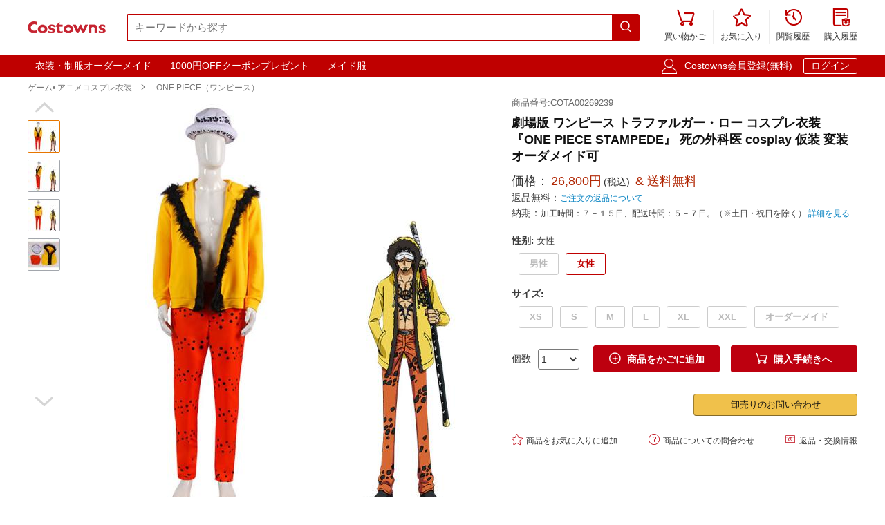

--- FILE ---
content_type: text/html; charset=utf-8
request_url: https://www.costowns.com/trafalgar-d-water-law-p_5533.html
body_size: 11028
content:
<!DOCTYPE html>
<html lang="ja">
<head>
    <meta charset="utf-8">
    <meta http-equiv="X-UA-Compatible" content="IE=edge,chrome=1">
    <script>
    function format(num) {
        return (num + '').replace(/(\d{1,3})(?=(\d{3})+(?:$|\.))/g, '$1,');
    }
    function isArray(obj) {
        return obj instanceof Array;
    }
    function isObj(obj) {
        return Object.prototype.toString.call(obj) === '[object Object]'
    }
    function isEmpty(obj) {
        if (isArray(obj)) {
            return obj.length === 0;
        }
        if (isObj(obj)) {
            return Object.keys(obj).length === 0;
        }
        return (typeof obj == "undefined" || obj == null || obj == "" || obj == "0");
    }
    function viewportDimension() {
        var e = window,
            a = 'inner';
        if (!('innerWidth' in window)) {
            a = 'client';
            e = document.documentElement || document.body;
        }
        return {
            width: e[a + 'Width'],
            height: e[a + 'Height']
        };
    }
    function setNewWH(_landing, _Width, _Height) {
        var viewPortWidth, _newHeight;
        viewPortWidth = viewportDimension().width;
        if (viewPortWidth >= _Width) {
            return;
        }
        _newHeight = (_Height * viewPortWidth) / _Width;
        _landing.style.height = _newHeight + 'px';
        _landing.style.width = viewPortWidth + 'px';
        _landing.style.visibility = "visible";
    }
</script>

    
<link rel="preconnect" href="https://www.googletagmanager.com" crossorigin="anonymous" />
<link rel="preconnect" href="https://analytics.cosclt.com" crossorigin="anonymous" />
<link rel="dns-prefetch" href="//analytics.cosclt.com">




        <title>劇場版 ワンピース トラファルガー・ロー コスプレ衣装 『ONE PIECE STAMPEDE』 死の外科医 cosplay 仮装 変装 - Costowns</title>
    <meta name="description" content="劇場版 ワンピース トラファルガー・ロー コスプレ衣装 『ONE PIECE STAMPEDE』 死の外科医 cosplay 仮装 変装。価格26,800円(税込). 送料無料. この商品は男性用・女性用となり、オーダーメイド可能です。">
<meta name="keywords" content="トラファルガー・ロー コスプレ衣装,ONE PIECE STAMPEDE コスプレ衣装通販専門店,コスプレ衣装オーダーメイド">
<meta itemprop="name" content="劇場版 ワンピース トラファルガー・ロー コスプレ衣装 『ONE PIECE STAMPEDE』 死の外科医 cosplay 仮装 変装 - Costowns">
<meta itemprop="description" content="劇場版 ワンピース トラファルガー・ロー コスプレ衣装 『ONE PIECE STAMPEDE』 死の外科医 cosplay 仮装 変装。価格26,800円(税込). 送料無料. この商品は男性用・女性用となり、オーダーメイド可能です。">
<meta itemprop="image" content="https://res.costowns.com/uploads/goods/1/20221021/37f80a816c044ba59a209c32f28571fb.jpg">
<meta property="og:type" content="product">
<meta property="og:site_name" content="COSTOWNS">
<meta property="fb:page_id" content="costowns">
<meta property="fb:app_id" content="193812735208798">
<meta property="og:price:amount" content="26800.00">
<meta property="og:price:currency" content="JPY">
<meta property="og:title" content="劇場版 ワンピース トラファルガー・ロー コスプレ衣装 『ONE PIECE STAMPEDE』 死の外科医 cosplay 仮装 変装 - Costowns">
<meta property="og:description" content="劇場版 ワンピース トラファルガー・ロー コスプレ衣装 『ONE PIECE STAMPEDE』 死の外科医 cosplay 仮装 変装。価格26,800円(税込). 送料無料. この商品は男性用・女性用となり、オーダーメイド可能です。">
<meta property="og:url" content="https://www.costowns.com/trafalgar-d-water-law-p_5533.html">
<meta property="og:image" content="https://res.costowns.com/uploads/goods/1/20221021/37f80a816c044ba59a209c32f28571fb.jpg">
<meta property="twitter:card" content="product">
<meta property="twitter:site" content="Costowns">
<meta property="twitter:account_id" content="1234681997097721858">
<meta property="twitter:title" content="劇場版 ワンピース トラファルガー・ロー コスプレ衣装 『ONE PIECE STAMPEDE』 死の外科医 cosplay 仮装 変装 - Costowns">
<meta property="twitter:description" content="劇場版 ワンピース トラファルガー・ロー コスプレ衣装 『ONE PIECE STAMPEDE』 死の外科医 cosplay 仮装 変装。価格26,800円(税込). 送料無料. この商品は男性用・女性用となり、オーダーメイド可能です。">
<meta property="twitter:image" content="https://res.costowns.com/uploads/goods/1/20221021/37f80a816c044ba59a209c32f28571fb.jpg">
<meta property="twitter:data1" content="￥">
<meta property="twitter:label1" content="Price">
<meta property="twitter:data2" content="男性">
<meta property="twitter:label2" content="性别">
<meta name="csrf-param" content="_csrf_whatna">
<meta name="csrf-token" content="bTtEro1I6AvAZQ3IXlaBD8wzjrV_qsWFjnTu5ip_Fr0vb3HE4n2GPqk6XYluZ7RD_V-_4kf1lvy8EYGgexxMjw==">

<link href="https://www.costowns.com/trafalgar-d-water-law-p_5533.html" rel="canonical">
<link href="https://res.costowns.com/css/mini/CSSiconfontSwiperLayer.css" rel="stylesheet" 0="frontend\assets\AppAsset" 1="frontend\assets\AppAsset">
<link href="https://res.costowns.com/css/mini/pc_goods_index.css" rel="stylesheet" 0="frontend\assets\AppAsset" 1="frontend\assets\AppAsset">
<script>
   var _spec = {"29264,29266":{"items":["\u7537\u6027","XS"],"promotionPrice":26800,"discountPrice":0,"specId":"54322","price":32800,"storeSpecValueIds":["29264","29266"],"valueIds":"29264,29266","salePrice":"26800.00","priceOff":0,"showTimeLimit":false},"29264,29267":{"items":["\u7537\u6027","S"],"promotionPrice":26800,"discountPrice":0,"specId":"54323","price":32800,"storeSpecValueIds":["29264","29267"],"valueIds":"29264,29267","salePrice":"26800.00","priceOff":0,"showTimeLimit":false},"29264,29268":{"items":["\u7537\u6027","M"],"promotionPrice":26800,"discountPrice":0,"specId":"54324","price":32800,"storeSpecValueIds":["29264","29268"],"valueIds":"29264,29268","salePrice":"26800.00","priceOff":0,"showTimeLimit":false},"29264,29269":{"items":["\u7537\u6027","L"],"promotionPrice":26800,"discountPrice":0,"specId":"54325","price":32800,"storeSpecValueIds":["29264","29269"],"valueIds":"29264,29269","salePrice":"26800.00","priceOff":0,"showTimeLimit":false},"29264,29270":{"items":["\u7537\u6027","XL"],"promotionPrice":26800,"discountPrice":0,"specId":"54326","price":32800,"storeSpecValueIds":["29264","29270"],"valueIds":"29264,29270","salePrice":"26800.00","priceOff":0,"showTimeLimit":false},"29264,29271":{"items":["\u7537\u6027","XXL"],"promotionPrice":26800,"discountPrice":0,"specId":"54327","price":32800,"storeSpecValueIds":["29264","29271"],"valueIds":"29264,29271","salePrice":"26800.00","priceOff":0,"showTimeLimit":false},"29264,29272":{"items":["\u7537\u6027","\u30aa\u30fc\u30c0\u30fc\u30e1\u30a4\u30c9"],"promotionPrice":26800,"discountPrice":0,"specId":"54328","price":32800,"storeSpecValueIds":["29264","29272"],"valueIds":"29264,29272","salePrice":"26800.00","priceOff":0,"showTimeLimit":false},"29265,29266":{"items":["\u5973\u6027","XS"],"promotionPrice":26800,"discountPrice":0,"specId":"54329","price":32800,"storeSpecValueIds":["29265","29266"],"valueIds":"29265,29266","salePrice":"26800.00","priceOff":0,"showTimeLimit":false},"29265,29267":{"items":["\u5973\u6027","S"],"promotionPrice":26800,"discountPrice":0,"specId":"54330","price":32800,"storeSpecValueIds":["29265","29267"],"valueIds":"29265,29267","salePrice":"26800.00","priceOff":0,"showTimeLimit":false},"29265,29268":{"items":["\u5973\u6027","M"],"promotionPrice":26800,"discountPrice":0,"specId":"54331","price":32800,"storeSpecValueIds":["29265","29268"],"valueIds":"29265,29268","salePrice":"26800.00","priceOff":0,"showTimeLimit":false},"29265,29269":{"items":["\u5973\u6027","L"],"promotionPrice":26800,"discountPrice":0,"specId":"54332","price":32800,"storeSpecValueIds":["29265","29269"],"valueIds":"29265,29269","salePrice":"26800.00","priceOff":0,"showTimeLimit":false},"29265,29270":{"items":["\u5973\u6027","XL"],"promotionPrice":26800,"discountPrice":0,"specId":"54333","price":32800,"storeSpecValueIds":["29265","29270"],"valueIds":"29265,29270","salePrice":"26800.00","priceOff":0,"showTimeLimit":false},"29265,29271":{"items":["\u5973\u6027","XXL"],"promotionPrice":26800,"discountPrice":0,"specId":"54334","price":32800,"storeSpecValueIds":["29265","29271"],"valueIds":"29265,29271","salePrice":"26800.00","priceOff":0,"showTimeLimit":false},"29265,29272":{"items":["\u5973\u6027","\u30aa\u30fc\u30c0\u30fc\u30e1\u30a4\u30c9"],"promotionPrice":26800,"discountPrice":0,"specId":"54335","price":32800,"storeSpecValueIds":["29265","29272"],"valueIds":"29265,29272","salePrice":"26800.00","priceOff":0,"showTimeLimit":false}};
   var _addCarUrl = 'https://www.costowns.com/cart/add.html';
   var _carUrl = 'https://www.costowns.com/cart.html';
   var _csrfParam = '_csrf_whatna';
   var _csrfToken = 'bTtEro1I6AvAZQ3IXlaBD8wzjrV_qsWFjnTu5ip_Fr0vb3HE4n2GPqk6XYluZ7RD_V-_4kf1lvy8EYGgexxMjw==';
   var _goodsId = 5533;
   var _cts = false;
   var _qaUrl = 'https://www.costowns.com/goods/qa.html';
   var _loginQaUrl = 'https://www.costowns.com/member/login.html?f=https%253A%252F%252Fwww.costowns.com%252Ftrafalgar-d-water-law-p_5533.html%2523addQa';
   var _addQaUrl = 'https://www.costowns.com/ap/1.html';
   var _reviewUrl = 'https://www.costowns.com/goods/review.html';
   var _buyNoticeOk,_favoriteWindow,_lodingWindow,_askWindow,_qaWindow;
   var _wholesaleUrl = 'https://www.costowns.com/goods/wholesale.html';
   
</script>    
    <script type="application/ld+json">
            {
                "@context": "http://schema.org/",
                "@type": "Product",
                "name": "劇場版 ワンピース トラファルガー・ロー コスプレ衣装 『ONE PIECE STAMPEDE』 死の外科医 cosplay 仮装 変装 - Costowns",
                "image": ["https://res.costowns.com/uploads/goods/1/20221021/37f80a816c044ba59a209c32f28571fb.jpg","https://res.costowns.com/uploads/goods/1/20221021/6f37c0ec64294bcaa778c3b2cdf713ca.jpg","https://res.costowns.com/uploads/goods/1/20221021/adf905339d1b46b09d0b17d848714ed6.jpg","https://res.costowns.com/uploads/goods/1/20221021/5bf7f53d658841ef9c65d5a6d9a04079.jpg"],
                "description": "劇場版 ワンピース トラファルガー・ロー コスプレ衣装 『ONE PIECE STAMPEDE』 死の外科医 cosplay 仮装 変装。価格26,800円(税込). 送料無料. この商品は男性用・女性用となり、オーダーメイド可能です。",
                "sku": "54335",
                "mpn": "COTA00269239",
                "brand": {
                    "@type": "Brand",
                    "name": "Costowns"
                },

            
                 "url": "https://www.costowns.com/trafalgar-d-water-law-p_5533.html",

                "offers": {
                    "@type": "Offer",
                    "url": "https://www.costowns.com/trafalgar-d-water-law-p_5533.html",
                    "priceCurrency": "JPY",
                    "price": "26800.00",
                    "itemCondition": "http://schema.org/NewCondition",
                    "availability": "http://schema.org/InStock",
                    "seller": {
                        "@type": "Organization",
                        "name": "Costowns"
                    }
                }
            }
    </script>

    <script type="application/ld+json">
        {
            "@context": "https://schema.org",
            "@type": "BreadcrumbList",
            "itemListElement": [
                              {
                    "@type": "ListItem",
                    "position": 1,
                    "name": "ゲーム&bull; アニメコスプレ衣装",
                    "item": "https://www.costowns.com/cosplay-pc_1.html"
                },                              {
                    "@type": "ListItem",
                    "position": 2,
                    "name": "ONE PIECE（ワンピース）",
                    "item": "https://www.costowns.com/one-piece-c_550.html"
                }                          ]
        }
    </script>


    


<script>

    const LINE_QR_IMAGE_URL = 'https://res.costowns.com/img/line.jpg';

    window.dataLayer = window.dataLayer || [];

        (function(w,d,s,l,i){w[l]=w[l]||[];w[l].push({'gtm.start':
            new Date().getTime(),event:'gtm.js'});var f=d.getElementsByTagName(s)[0],
        j=d.createElement(s),dl=l!='dataLayer'?'&l='+l:'';j.async=true;j.src=
        'https://www.googletagmanager.com/gtm.js?id='+i+dl;f.parentNode.insertBefore(j,f);
    })(window,document,'script','dataLayer','GTM-5NQGLDL9');

        var _mtm = window._mtm = window._mtm || [];
    _mtm.push({'mtm.startTime': (new Date().getTime()), 'event': 'mtm.Start'});
    (function() {
        var d=document, g=d.createElement('script'), s=d.getElementsByTagName('script')[0];
        g.async=true; g.src='https://analytics.cosclt.com/js/container_CBDM8fGW.js'; s.parentNode.insertBefore(g,s);
    })();

</script>

<script src="https://res.costowns.com/js/analytics-events.js" defer crossorigin="anonymous" referrerpolicy="origin"></script>







</head>
<body>






    <noscript><iframe src="https://www.googletagmanager.com/ns.html?id=GTM-5NQGLDL9" height="0" width="0" style="display:none;visibility:hidden"></iframe></noscript>




<!--[if IE]>
<p class="browserupgrade">You are using an <strong>outdated</strong> browser. Please <a href="https://browsehappy.com/">upgrade your browser</a> to improve your experience and security.</p>
<![endif]-->


<div id="cHeader">
    <div class="cLogoSearch">
        <a href="https://www.costowns.com/"><img src="https://res.costowns.com/logo.png" alt="Costowns's Logo"></a>
        <div class="cSearchBox">
            <form action="https://www.costowns.com/search.html">
                <div class="cSearchInBox"><input type="text" name="k" placeholder="キーワードから探す" value=""></div>
                <button class="cSearchButton"><i class="iconfont">&#xe6ac;</i></button>
            </form>
        </div>
    </div>
    <ul class="cMenu">
                <li><a href="https://www.costowns.com/cart.html"><span id="carNumElement" class="cCarNum dn"></span><i class="iconfont">&#xe698;</i><br>買い物かご</a></li>
                <li><a href="https://www.costowns.com/center/favorite.html"><i class="iconfont">&#xe6a0;</i><br>お気に入り</a></li>
        <li><a href="https://www.costowns.com/center/history.html"><i class="iconfont">&#xe6f3;</i><br>閲覧履歴</a></li>
        <li class="cLastLi"><a href="https://www.costowns.com/center/order.html"><i class="iconfont">&#xe723;</i><br>購入履歴</a></li>
    </ul>
</div>

<div id="cNav">
    <div id="cNavBox">
        <style>
    .cKeywords{
        display: flex;
        justify-content: flex-start;
    }
    .cKeywords a, .cLogin a{
        display: inline-block;
        color: #ffffff;
        font-size: 1.4rem;
        margin: 0.5rem 0.5rem 0.5rem 0;
        border: 1px solid #bf0000;
        padding:0.3rem 1rem;
        text-decoration: none;
        border-radius: 0.3rem;
    }
    .cKeywords a:hover, .cLogin a.aButton{
        border: 1px solid #ffffff;
    }
</style>


<div class="cKeywords">
            <a href="https://www.costowns.com/custom.html">衣装・制服オーダーメイド</a>
            <a href="https://www.costowns.com/coupon/6.html">1000円OFFクーポンプレゼント</a>
            <a href="https://www.costowns.com/maid-c_35.html">メイド服</a>
    </div>        <div class="cLogin">
            <i class="iconfont">&#xe6b8;</i>
                        <a rel="nofollow" href="https://www.costowns.com/member/register.html?f=https%253A%252F%252Fwww.costowns.com%252Ftrafalgar-d-water-law-p_5533.html">Costowns会員登録(無料)</a>
            <a rel="nofollow" class="aButton" href="https://www.costowns.com/member/login.html?f=https%253A%252F%252Fwww.costowns.com%252Ftrafalgar-d-water-law-p_5533.html">ログイン</a>
                    </div>
    </div>
</div>


<div id="cBreadcrumbs">
        <a href="https://www.costowns.com/cosplay-pc_1.html">ゲーム• アニメコスプレ衣装</a><i class="iconfont">&#xe6a7;</i>        <a href="https://www.costowns.com/one-piece-c_550.html">ONE PIECE（ワンピース）</a>    </div>
<div id="cBox">
    <div id="thumbViewBox">
        <div id="thumbSwiperPrev"><i class="iconfont">&#xe6cd;</i></div>
        <div class="swiper-container">
            <div class="swiper-wrapper">
                                    <div class="swiper-slide">
                        <img class="thumbSmallImg thumbSelected" height="45" width="45" orig-url="https://res.costowns.com/uploads/goods/1/20221021/37f80a816c044ba59a209c32f28571fb.jpg" src="https://res.costowns.com/uploads/goods/1/20221021/37f80a816c044ba59a209c32f28571fb_45_45_75.jpg" alt="劇場版 ワンピース トラファルガー・ロー コスプレ衣装 『ONE PIECE STAMPEDE』 死の外科医 cosplay 仮装 変装 オーダメイド可 ONE PIECE（ワンピース） 0">
                    </div>
                                    <div class="swiper-slide">
                        <img class="thumbSmallImg" height="45" width="45" orig-url="https://res.costowns.com/uploads/goods/1/20221021/6f37c0ec64294bcaa778c3b2cdf713ca.jpg" src="https://res.costowns.com/uploads/goods/1/20221021/6f37c0ec64294bcaa778c3b2cdf713ca_45_45_75.jpg" alt="劇場版 ワンピース トラファルガー・ロー コスプレ衣装 『ONE PIECE STAMPEDE』 死の外科医 cosplay 仮装 変装 オーダメイド可 ONE PIECE（ワンピース） 1">
                    </div>
                                    <div class="swiper-slide">
                        <img class="thumbSmallImg" height="45" width="45" orig-url="https://res.costowns.com/uploads/goods/1/20221021/adf905339d1b46b09d0b17d848714ed6.jpg" src="https://res.costowns.com/uploads/goods/1/20221021/adf905339d1b46b09d0b17d848714ed6_45_45_75.jpg" alt="劇場版 ワンピース トラファルガー・ロー コスプレ衣装 『ONE PIECE STAMPEDE』 死の外科医 cosplay 仮装 変装 オーダメイド可 ONE PIECE（ワンピース） 2">
                    </div>
                                    <div class="swiper-slide">
                        <img class="thumbSmallImg" height="45" width="45" orig-url="https://res.costowns.com/uploads/goods/1/20221021/5bf7f53d658841ef9c65d5a6d9a04079.jpg" src="https://res.costowns.com/uploads/goods/1/20221021/5bf7f53d658841ef9c65d5a6d9a04079_45_45_75.jpg" alt="劇場版 ワンピース トラファルガー・ロー コスプレ衣装 『ONE PIECE STAMPEDE』 死の外科医 cosplay 仮装 変装 オーダメイド可 ONE PIECE（ワンピース） 3">
                    </div>
                            </div>
        </div>
        <div id="thumbSwiperNext"><i class="iconfont">&#xe6d0;</i></div>
    </div>
    <div id="bigImgOutBox">
        <div id="bigImgBox">
            <div class="img-zoom-lens"></div>
            <img id="thumbBigImg"
                 width="600"
                 height="600"
                 origin-src="https://res.costowns.com/uploads/goods/1/20221021/37f80a816c044ba59a209c32f28571fb.jpg"
                 src="https://res.costowns.com/uploads/goods/1/20221021/37f80a816c044ba59a209c32f28571fb_600_600_75.jpg" alt="劇場版 ワンピース トラファルガー・ロー コスプレ衣装 『ONE PIECE STAMPEDE』 死の外科医 cosplay 仮装 変装 オーダメイド可元の画像"/>
            <div id="thumbBigImgShow"></div>
        </div>
        <p class="thumbImgNotice">画像にマウスを合わせると拡大されます</p>
            </div>
    <div id="goodsInfoBox">
        <p class="goodsSn">商品番号:COTA00269239</p>
        <h1>劇場版 ワンピース トラファルガー・ロー コスプレ衣装 『ONE PIECE STAMPEDE』 死の外科医 cosplay 仮装 変装 オーダメイド可</h1>
                <p class="showPrice" style="display: none;">当店通常価格<span id="showPriceBox">26,800</span>円</p>
        <div class="priceBox">
            <div class="timeLimit" style="display: none;" ><i class="iconfont">&#xe6bb;</i>期間限定価格</div>
            <div class="salePrice">価格：<span id="salePrice">26,800円</span><i>(税込)</i><span> & 送料無料</span></div>
            <div class="saleOff" id="offBox" style="display: none;">OFF：<span>0円(0%)</span></div>
            <div class="endTime" style="display: none;" >終了時間：1970-01-01 09:00</div>
            <p class="theNotice"><span>返品無料：</span><a href="https://www.costowns.com/help/return.html">ご注文の返品について</a></p>
            <p class="theNotice"><span>納期：</span>加工時間：７－１５日、配送時間：５－７日。（※土日・祝日を除く） <a href="https://www.costowns.com/help/shipping.html">詳細を見る</a></p>
        </div>
        <div class="shipingOutBox">
            
            <div class="shipingNotice">
                
                            </div>

        </div>


        <div class="skuBox">
                                        <div class="skuInbox">
                    <h2 class="skuName">
                        <span class="skuNameSpan">性别</span>: <span class="choseAttr">
                            女性                        </span>
                    </h2>
                    <div class="skuAttrBox">
                                                                                    <div class="attrFlag attrIdTextBox "
                                     data-is-custom="0"
                                     data-show-value="男性"
                                     data-attr="29264"
                                     data-bigimg="">
                                    <div class="attrIdText ">
                                        <div class="showText">男性</div>
                                                                            </div>
                                </div>
                                                                                                                <div class="attrFlag attrIdTextBox selectAttr"
                                     data-is-custom="0"
                                     data-show-value="女性"
                                     data-attr="29265"
                                     data-bigimg="">
                                    <div class="attrIdText ">
                                        <div class="showText">女性</div>
                                                                            </div>
                                </div>
                                                                        </div>
                </div>
                            <div class="skuInbox">
                    <h2 class="skuName">
                        <span class="skuNameSpan">サイズ</span>: <span class="choseAttr">
                                                    </span>
                    </h2>
                    <div class="skuAttrBox">
                                                                                    <div class="attrFlag attrIdTextBox "
                                     data-is-custom="0"
                                     data-show-value="XS"
                                     data-attr="29266"
                                     data-bigimg="">
                                    <div class="attrIdText ">
                                        <div class="showText">XS</div>
                                                                            </div>
                                </div>
                                                                                                                <div class="attrFlag attrIdTextBox "
                                     data-is-custom="0"
                                     data-show-value="S"
                                     data-attr="29267"
                                     data-bigimg="">
                                    <div class="attrIdText ">
                                        <div class="showText">S</div>
                                                                            </div>
                                </div>
                                                                                                                <div class="attrFlag attrIdTextBox "
                                     data-is-custom="0"
                                     data-show-value="M"
                                     data-attr="29268"
                                     data-bigimg="">
                                    <div class="attrIdText ">
                                        <div class="showText">M</div>
                                                                            </div>
                                </div>
                                                                                                                <div class="attrFlag attrIdTextBox "
                                     data-is-custom="0"
                                     data-show-value="L"
                                     data-attr="29269"
                                     data-bigimg="">
                                    <div class="attrIdText ">
                                        <div class="showText">L</div>
                                                                            </div>
                                </div>
                                                                                                                <div class="attrFlag attrIdTextBox "
                                     data-is-custom="0"
                                     data-show-value="XL"
                                     data-attr="29270"
                                     data-bigimg="">
                                    <div class="attrIdText ">
                                        <div class="showText">XL</div>
                                                                            </div>
                                </div>
                                                                                                                <div class="attrFlag attrIdTextBox "
                                     data-is-custom="0"
                                     data-show-value="XXL"
                                     data-attr="29271"
                                     data-bigimg="">
                                    <div class="attrIdText ">
                                        <div class="showText">XXL</div>
                                                                            </div>
                                </div>
                                                                                                                <div class="attrFlag attrIdTextBox "
                                     data-is-custom="1"
                                     data-show-value="オーダーメイド"
                                     data-attr="29272"
                                     data-bigimg="">
                                    <div class="attrIdText customized">
                                        <div class="showText">オーダーメイド                                                <span class="customizedNotice">(CM)</span></div>
                                                                                    <div class="customizedBox">
                                                <ul>
                                                    <li>身長:</li>
                                                    <li><input type="text" class="cHeight"></li>
                                                </ul>
                                                <ul>
                                                    <li>ウエスト:</li>
                                                    <li><input type="text" class="cWaistline"></li>
                                                </ul>
                                            </div>
                                            <div class="customizedBox">
                                                <ul>
                                                    <li>肩幅:</li>
                                                    <li><input type="text" class="cShoulderWidth"></li>
                                                </ul>
                                                <ul>
                                                    <li>ヒップ:</li>
                                                    <li><input type="text" class="cHips"></li>
                                                </ul>
                                            </div>
                                            <div class="customizedBox">
                                                <ul>
                                                    <li>バスト:</li>
                                                    <li><input type="text" class="cBust"></li>
                                                </ul>
                                            </div>
                                                                            </div>
                                </div>
                                                                        </div>
                </div>
                    </div>

                <div class="buyBox">
            <div class="buyNumBox">
                <span>個数</span>
                <select id="numInputBox">
                                            <option value="1">1</option>
                                            <option value="2">2</option>
                                            <option value="3">3</option>
                                            <option value="4">4</option>
                                            <option value="5">5</option>
                                            <option value="6">6</option>
                                            <option value="7">7</option>
                                            <option value="8">8</option>
                                            <option value="9">9</option>
                                            <option value="10">10</option>
                                    </select>
            </div>
            <div class="carBox">
                <button id="addToCar"><i class="iconfont">&#xe614;</i>商品をかごに追加</button>
                <button id="buyDirect"><i class="iconfont">&#xe698;</i>購入手続きへ</button>
            </div>
        </div>


        
        

        <hr class="buyOnAmazonDivider">


        <div id="buyOnAmazonBox" style="justify-content: flex-end" >
            
            <div id="wholesaleInBox">
                <button id="wholesaleButton" data-url="">卸売りのお問い合わせ</button>
            </div>
        </div>


        <div class="carHelpBox">

            
            <button id="setFavorite"
                    data-login-url="https://www.costowns.com/member/login.html?f=https%253A%252F%252Fwww.costowns.com%252Ftrafalgar-d-water-law-p_5533.html%2523setFavorite"
                    data-register-url="https://www.costowns.com/member/register.html?f=https%253A%252F%252Fwww.costowns.com%252Ftrafalgar-d-water-law-p_5533.html%2523setFavorite"
                    data-goodsId="5533"
                    data-favorite-url="https://www.costowns.com/favorite/favorite.html"
                    data-favorite-center-url="https://www.costowns.com/center/favorite.html"><i class="iconfont">&#xe6a0;</i>商品をお気に入りに追加</button>
            <button id="askBox" data-url="https://www.costowns.com/goods/ask.html"><i class="iconfont">&#xe6a3;</i>商品についての問合わせ</button>

                        <button class="rb" onclick="window.open('https://www.costowns.com/help/return.html', '_blank')"><i class="iconfont">&#xe60f;</i>返品・交換情報</button>
            
        </div>
    </div>
</div>


<div class="goodsDetailTitleBox">
    <hr class="cDivider">
    <h2 class="titleH2">商品説明</h2>
</div>



<div class="videoList">
            <div class="itemVideo">
            <iframe width="720"
                    height="405"
                    src="https://www.youtube.com/embed/3iOYOluGFKE"
                    frameborder="0"
                    allow="accelerometer; autoplay; encrypted-media; gyroscope; picture-in-picture"
                    allowfullscreen>
            </iframe>
        </div>
    </div>


<div id="goodsDetailContent"><table style="border-collapse: collapse; width: 100%;" border="1">
<tbody>
<tr>
<td style="border-bottom: 1px dashed #cac5c5; width: 30%; text-align: right; padding: 0.5rem;"><strong>商品種類：</strong></td>
<td style="border-bottom: 1px dashed #cac5c5; text-align: left; padding: 0.5rem; width: 69.9511%;">ゲーム&bull; アニメコスプレ衣装 / ONE PIECE（ワンピース）</td>
</tr>
<tr>
<td style="border-bottom: 1px dashed #cac5c5; width: 30%; text-align: right; padding: 0.5rem;"><strong>商品状態：</strong></td>
<td style="border-bottom: 1px dashed #cac5c5; text-align: left; padding: 0.5rem; width: 69.9511%;">新品未使用</td>
</tr>
<tr>
<td style="border-bottom: 1px dashed #cac5c5; width: 30%; text-align: right; padding: 0.5rem;"><strong>セット内容：</strong></td>
<td style="border-bottom: 1px dashed #cac5c5; text-align: left; padding: 0.5rem; width: 69.9511%;">コート、ズボン、帽子</td>
</tr>
<tr>
<td style="border-bottom: 1px dashed #cac5c5; width: 30%; text-align: right; padding: 0.5rem;"><strong>素材：</strong></td>
<td style="border-bottom: 1px dashed #cac5c5; text-align: left; padding: 0.5rem; width: 69.9511%;">コスプレ専用生地</td>
</tr>
<tr>
<td style="border-bottom: 1px dashed #cac5c5; width: 30%; text-align: right; padding: 0.5rem;"><strong>サイズ：</strong></td>
<td style="border-bottom: 1px dashed #cac5c5; text-align: left; padding: 0.5rem; width: 69.9511%;">XS、S、M、L、XL、XXL、オーダーメイド</td>
</tr>
<tr>
<td style="border-bottom: 1px dashed #cac5c5; width: 30%; text-align: right; padding: 0.5rem;"><strong>コスプレ人物：</strong></td>
<td style="border-bottom: 1px dashed #cac5c5; text-align: left; padding: 0.5rem; width: 69.9511%;">トラファルガー・ロー『ONE PIECE STAMPEDE』</td>
</tr>
<tr>
<td style="border-bottom: 1px dashed #cac5c5; width: 30%; text-align: right; padding: 0.5rem;"><strong>使用場所：</strong></td>
<td style="border-bottom: 1px dashed #cac5c5; text-align: left; padding: 0.5rem; width: 69.9511%;">パーティー、イベント、ゲーム、撮影会、出演活動、治療、トレーニング</td>
</tr>
<tr>
<td style="border-bottom: 1px dashed #cac5c5; width: 30%; text-align: right; padding: 0.5rem;"><strong>収納方法：</strong></td>
<td style="border-bottom: 1px dashed #cac5c5; text-align: left; padding: 0.5rem; width: 69.9511%;">他の衣類と同じく、清潔に乾燥を保ち、鋭い物によっての破れを避けてください。</td>
</tr>
<tr>
<td style="border-bottom: 1px dashed #cac5c5; width: 30%; text-align: right; padding: 0.5rem;"><strong>コスプレ対象：</strong></td>
<td style="border-bottom: 1px dashed #cac5c5; text-align: left; padding: 0.5rem; width: 69.9511%;">コスプレ愛好家、アニメや漫画、ゲームファン、出演者</td>
</tr>
</tbody>
</table>
<p style="margin-top: 20px;">トラファルガー・ローとは、少年漫画『ONE PIECE』に登場する大海賊である。</p>
<p>本名は「トラファルガー・D・ワーテル・ロー」。</p>
<p>「D」は隠し名で「ワーテル」は忌み名。代々何らかの継承をしている家系である模様。</p>
<p>本作品の謎のひとつ「D」の名を持っているが、この事を知っているのは現時点でベビー5、バッファロー、ドフラミンゴ、センゴク、ロビンのみ。</p></div>
<div id="goodsDetailImgs"><p><img class="lazyload" alt="劇場版 ワンピース トラファルガー・ロー コスプレ衣装 『ONE PIECE STAMPEDE』 死の外科医 cosplay 仮装 変装-1" data-src="https://res.costowns.com/uploads/goods/0/0/20221021/638e4093151b46989d31563943016797.jpg" src="[data-uri]" width="750" height="1000" /></p>
<p><img class="lazyload" alt="劇場版 ワンピース トラファルガー・ロー コスプレ衣装 『ONE PIECE STAMPEDE』 死の外科医 cosplay 仮装 変装-2" data-src="https://res.costowns.com/uploads/goods/0/0/20221021/759c30dd23314dfe917f1a3f0b8f3382.jpg" src="[data-uri]" width="750" height="935" /></p>
<p><img class="lazyload" alt="劇場版 ワンピース トラファルガー・ロー コスプレ衣装 『ONE PIECE STAMPEDE』 死の外科医 cosplay 仮装 変装-3" data-src="https://res.costowns.com/uploads/goods/0/0/20221021/07884f00385f43a5948269075ee0ad20.jpg" src="[data-uri]" width="750" height="1020" /></p>
<p><img class="lazyload" alt="劇場版 ワンピース トラファルガー・ロー コスプレ衣装 『ONE PIECE STAMPEDE』 死の外科医 cosplay 仮装 変装-4" data-src="https://res.costowns.com/uploads/goods/0/0/20221021/9d23eac1943446e9bb2eb661fca7c963.jpg" src="[data-uri]" width="750" height="600" /></p>
<p><img class="lazyload" alt="劇場版 ワンピース トラファルガー・ロー コスプレ衣装 『ONE PIECE STAMPEDE』 死の外科医 cosplay 仮装 変装-5" data-src="https://res.costowns.com/uploads/goods/0/0/20221021/f8e7b8fe1d06405c86c0c98ae8e62328.jpg" src="[data-uri]" width="750" height="553" /></p>
<p><img class="lazyload" alt="劇場版 ワンピース トラファルガー・ロー コスプレ衣装 『ONE PIECE STAMPEDE』 死の外科医 cosplay 仮装 変装-6" data-src="https://res.costowns.com/uploads/goods/0/0/20221021/c92c86daea694751855b66a7685ab253.jpg" src="[data-uri]" width="750" height="552" /></p>
<p><img class="lazyload" alt="劇場版 ワンピース トラファルガー・ロー コスプレ衣装 『ONE PIECE STAMPEDE』 死の外科医 cosplay 仮装 変装-7" data-src="https://res.costowns.com/uploads/goods/0/0/20221021/c3cfa8c5d8c04c699ab3cb23bf735ade.jpg" src="[data-uri]" width="750" height="553" /></p>
<p><img class="lazyload" alt="劇場版 ワンピース トラファルガー・ロー コスプレ衣装 『ONE PIECE STAMPEDE』 死の外科医 cosplay 仮装 変装-8" data-src="https://res.costowns.com/uploads/goods/0/0/20221021/f864215fc5e2469d91ba6b06f40b214f.jpg" src="[data-uri]" width="750" height="553" /></p>
<p><img class="lazyload" alt="劇場版 ワンピース トラファルガー・ロー コスプレ衣装 『ONE PIECE STAMPEDE』 死の外科医 cosplay 仮装 変装-9" data-src="https://res.costowns.com/uploads/goods/0/0/20221021/08b31f8551d44c80bba1c2e023b61444.jpg" src="[data-uri]" width="750" height="679" /></p>
<p><img class="lazyload" alt="劇場版 ワンピース トラファルガー・ロー コスプレ衣装 『ONE PIECE STAMPEDE』 死の外科医 cosplay 仮装 変装-10" data-src="https://res.costowns.com/uploads/goods/0/0/20221021/8e70c2feb3bd40f9915835282c0ac967.jpg" src="[data-uri]" width="750" height="678" /></p></div>


<div id="cRecommendGoods2Box" class="borderTop1Ccc itemListBox">
    <h2 class="titleH2">この商品を買った人はこんな商品も買っています</h2>
    <div class="cRecommendGoodsInBox">
        <div class="swiper-container">
            <div class="swiper-wrapper">
                                    <div class="swiper-slide">
                        <div class="rankGoodsBox">
                            <div class="rankGoodsImgBox"><a href="https://www.costowns.com/monkey-d-luffy-p_4955.html"><img width="180" height="180" src="https://res.costowns.com/uploads/goods/1/20220806/186501ef32fe4bababbbbc914d4a3185_144_144_75.jpg" alt="ワンピース 劇場版 モンキー・D・ルフィ コスプレ衣装 『ONE PIECE FILM RED』 麦わらの一味船長 cosplay 仮装 変装"></a></div>
                            <p class="goodsTitle"><a href="https://www.costowns.com/monkey-d-luffy-p_4955.html">ワンピース 劇場版 モンキー・D・ルフィ コスプレ衣装 『ONE PIECE ...</a></p>
                            <p class="goodsPrice"><strong>16,300<i>円</i></strong><span>送料無料</span></p>
                            
                        </div>
                    </div>
                                    <div class="swiper-slide">
                        <div class="rankGoodsBox">
                            <div class="rankGoodsImgBox"><a href="https://www.costowns.com/shanks-p_4956.html"><img width="180" height="180" src="https://res.costowns.com/uploads/goods/1/20220806/238c08894e48489193ad48b23f1053f2_144_144_75.jpg" alt="ワンピース映画2022 シャンクス コスプレ衣装 『ONE PIECE FILM RED』cosplay 仮装 変装"></a></div>
                            <p class="goodsTitle"><a href="https://www.costowns.com/shanks-p_4956.html">ワンピース映画2022 シャンクス コスプレ衣装 『ONE PIECE FIL...</a></p>
                            <p class="goodsPrice"><strong>15,600<i>円</i></strong><span>送料無料</span></p>
                            
                        </div>
                    </div>
                                    <div class="swiper-slide">
                        <div class="rankGoodsBox">
                            <div class="rankGoodsImgBox"><a href="https://www.costowns.com/roronoa-zoro-p_5149.html"><img width="180" height="180" src="https://res.costowns.com/uploads/goods/1/20220902/571bc3042dcb4cdd9b59be8622f4ada9_144_144_75.jpg" alt="戦闘員 ロロノア・ゾロ コスプレ衣装 映画『ONE PIECE FILM RED』（ワンピース フィルム レッド）cosplay 仮装 変装"></a></div>
                            <p class="goodsTitle"><a href="https://www.costowns.com/roronoa-zoro-p_5149.html">戦闘員 ロロノア・ゾロ コスプレ衣装 映画『ONE PIECE FILM RE...</a></p>
                            <p class="goodsPrice"><strong>20,800<i>円</i></strong><span>送料無料</span></p>
                            
                        </div>
                    </div>
                                    <div class="swiper-slide">
                        <div class="rankGoodsBox">
                            <div class="rankGoodsImgBox"><a href="https://www.costowns.com/perona-p_5891.html"><img width="180" height="180" src="https://res.costowns.com/uploads/goods/1/20221210/904dd35349f04974bfdaf6c62c303314_144_144_75.jpg" alt="ワンピース ペローナ コスプレ衣装『ONE PIECE』 ゴーストプリンセス cosplay 仮装 変装"></a></div>
                            <p class="goodsTitle"><a href="https://www.costowns.com/perona-p_5891.html">ワンピース ペローナ コスプレ衣装『ONE PIECE』 ゴーストプリンセス ...</a></p>
                            <p class="goodsPrice"><strong>20,888<i>円</i></strong><span>送料無料</span></p>
                            
                        </div>
                    </div>
                                    <div class="swiper-slide">
                        <div class="rankGoodsBox">
                            <div class="rankGoodsImgBox"><a href="https://www.costowns.com/trafalgar-d-water-law-p_6983.html"><img width="180" height="180" src="https://res.costowns.com/uploads/goods/1/20230526/b09460133cef46f6845e404b2a95afd6_144_144_75.jpg" alt="ワンピース トラファルガー・ロー コスプレ衣装 二次創作"></a></div>
                            <p class="goodsTitle"><a href="https://www.costowns.com/trafalgar-d-water-law-p_6983.html">ワンピース トラファルガー・ロー コスプレ衣装 二次創作</a></p>
                            <p class="goodsPrice"><strong>18,800<i>円</i></strong><span>送料無料</span></p>
                            
                        </div>
                    </div>
                                    <div class="swiper-slide">
                        <div class="rankGoodsBox">
                            <div class="rankGoodsImgBox"><a href="https://www.costowns.com/nami-p_7842.html"><img width="180" height="180" src="https://res.costowns.com/uploads/goods/1/20230916/37f71a53a20b4b8098297fff68377f77_144_144_75.jpg" alt="実写版 ワンピース ナミ コスプレ衣装"></a></div>
                            <p class="goodsTitle"><a href="https://www.costowns.com/nami-p_7842.html">実写版 ワンピース ナミ コスプレ衣装</a></p>
                            <p class="goodsPrice"><strong>10,800<i>円</i></strong><span>送料無料</span></p>
                            
                        </div>
                    </div>
                                    <div class="swiper-slide">
                        <div class="rankGoodsBox">
                            <div class="rankGoodsImgBox"><a href="https://www.costowns.com/shanks-p_7957.html"><img width="180" height="180" src="https://res.costowns.com/uploads/goods/1/20231009/e3a57cb1e113420ea9146c135b162858_144_144_75.jpg" alt="ONE PIECE（ワンピース） 赤髪海賊団大頭 シャンクス コスプレ衣装"></a></div>
                            <p class="goodsTitle"><a href="https://www.costowns.com/shanks-p_7957.html">ONE PIECE（ワンピース） 赤髪海賊団大頭 シャンクス コスプレ衣装</a></p>
                            <p class="goodsPrice"><strong>12,800<i>円</i></strong><span>送料無料</span></p>
                            
                        </div>
                    </div>
                                    <div class="swiper-slide">
                        <div class="rankGoodsBox">
                            <div class="rankGoodsImgBox"><a href="https://www.costowns.com/monkey-d-garp-p_8304.html"><img width="180" height="180" src="https://res.costowns.com/uploads/goods/1/20231127/a45fb1166ef2422abccc1ea0e77951cb_144_144_75.jpg" alt="ONE PIECE（ワンピース） モンキー・D・ガープ 中将 コスプレ衣装"></a></div>
                            <p class="goodsTitle"><a href="https://www.costowns.com/monkey-d-garp-p_8304.html">ONE PIECE（ワンピース） モンキー・D・ガープ 中将 コスプレ衣装</a></p>
                            <p class="goodsPrice"><strong>29,800<i>円</i></strong><span>送料無料</span></p>
                            
                        </div>
                    </div>
                                    <div class="swiper-slide">
                        <div class="rankGoodsBox">
                            <div class="rankGoodsImgBox"><a href="https://www.costowns.com/dracule-mihawk-p_8488.html"><img width="180" height="180" src="https://res.costowns.com/uploads/goods/1/20231225/700185dd1594490ab0729dc2805f5177_144_144_75.jpg" alt="ONE PIECE（ワンピース） ジュラキュール・ミホーク コスプレ衣装"></a></div>
                            <p class="goodsTitle"><a href="https://www.costowns.com/dracule-mihawk-p_8488.html">ONE PIECE（ワンピース） ジュラキュール・ミホーク コスプレ衣装</a></p>
                            <p class="goodsPrice"><strong>19,800<i>円</i></strong><span>送料無料</span></p>
                            
                        </div>
                    </div>
                                    <div class="swiper-slide">
                        <div class="rankGoodsBox">
                            <div class="rankGoodsImgBox"><a href="https://www.costowns.com/punk-05-p_9706.html"><img width="180" height="180" src="https://res.costowns.com/uploads/goods/1/20240726/bcfe0382032d44849b5d6d956a7e9f46_144_144_75.jpg" alt="ONE PIECE Dr.ベガパンク PUNK-05 暴(アトラス) コスプレ衣装"></a></div>
                            <p class="goodsTitle"><a href="https://www.costowns.com/punk-05-p_9706.html">ONE PIECE Dr.ベガパンク PUNK-05 暴(アトラス) コスプレ...</a></p>
                            <p class="goodsPrice"><strong>16,800<i>円</i></strong><span>送料無料</span></p>
                            
                        </div>
                    </div>
                            </div>
        </div>
        <div class="swiper-button-prev swiper-button-black" id="cRecommendGoods2Prev"></div>
        <div class="swiper-button-next swiper-button-black" id="cRecommendGoods2Next"></div>
    </div>
</div>


<div class="borderTop1Ccc itemListBox titleBox mt2">
    <h2 class="titleH2">カスタマー Q＆A</h2>
</div>
<div id="cReviewSearchBox">
    <div class="cReviewInbox">
        <i class="iconfont reviewSearchIcon">&#xe6ac;</i>
        <input type="text" id="reviewSearch" placeholder="不明な点がある場合回答を検索" value="">
        <i id="reviewSearchDel" class="iconfont reviewCloseIcon">&#xe69a;</i>
    </div>
</div>

<div id="cReviewItems">
    <div id="cQaBox">
            </div>
    <div id="getMoreQaBox" class="cReviewItemBox borderNone dn">
        <dl>
            <dt></dt>
            <dd>
                <span
                        id="getMoreReview"
                        class="cReviewMore"
                        data-pageSize="5"
                        data-totalPage="0"
                        data-currentPage="0">その他の回答済みの質問を表示（0）
                </span>
            </dd>
        </dl>
    </div>
</div>


<div id="addQa">
    <div class="addQaInBox"><span>お探しの回答が見つかりませんか？</span><button id="actAddQa">質問を投稿</button></div>
</div>




<div style="padding-top: 1rem;padding-bottom: 5rem;">
    
<style>
    #h_adv{}
    #h_adv a{display:block;width: 120rem;height: 6rem;margin: 0 auto;}
    #h_adv a img{width: 100%;height: 100%;}
</style>
<div id="h_adv"><a data-role="none" data-ajax="false" href="https://www.costowns.com/fate-c_3/2.html"><img src="https://res.costowns.com/img/l/lo_top.jpg" alt="Fateシリーズ　コスプレ衣装通販"></a></div></div>

<div id="cfooter">
    <div id="cNsnBox">
        <div id="cLineBox"><img src="https://res.costowns.com/img/sns/line1.jpg?v=1" alt="SNS"></div>
        <div id="cOtherNsnBox">
            <p class="cOtherNsnTitle">お得情報配信中</p>
            <div class="cOtherNsnList">
                <a href="https://www.youtube.com/channel/UCSgOCqfThw9fxKcVzwa2U2A"><img src="https://res.costowns.com/img/sns/100x100/youtube.png" alt="youtube"></a>
                <a href="https://twitter.com/JPcostowns"><img src="https://res.costowns.com/img/sns/100x100/twitter.png" alt="twitter"></a>
                <a href="https://www.instagram.com/costownsjp"><img src="https://res.costowns.com/img/sns/100x100/instagram.png" alt="instagram"></a>
                <a href="https://www.facebook.com/costowns"><img src="https://res.costowns.com/img/sns/100x100/facebook.png" alt="facebook"></a>
                <a href="https://www.pinterest.jp/jpCostowns"><img src="https://res.costowns.com/img/sns/100x100/pinterest.png" alt="pinterest"></a>
            </div>
        </div>
    </div>
    <div id="footerHelpLongBox">
        <div class="footerHelpInBox">
            <div class="cHelpList">
                <p>ヘルプ・問い合わせ</p>
                <a href="https://www.costowns.com/help.html">ヘルプ</a>
                <a href="https://www.costowns.com/help/contact-us.html">お問い合わせ</a>
            </div>
            <div class="cHelpList">
                <p>ご利用ガイド</p>
                <a href="https://www.costowns.com/help/register.html">会員登録について</a>
                <a href="https://www.costowns.com/help/process.html">商品プロセスについて</a>
                <a href="https://www.costowns.com/help/coupon-point.html">クーポン券とポイントについて</a>
            </div>
            <div class="cHelpList">
                <p>アフターサービス</p>
                <a href="https://www.costowns.com/help/payment.html">お支払いについて</a>
                <a href="https://www.costowns.com/help/shipping.html">配送料金と配送日数について</a>
                <a href="https://www.costowns.com/help/return.html">返品・交換について</a>
            </div>
        </div>

    </div>
    <div class="rulerBox">
        <a href="https://www.costowns.com/help/terms-of-service.html">利用規約</a>
        <a href="https://www.costowns.com/help/privacy-policy.html">個人情報保護方針</a>
        <a href="https://www.costowns.com/help/about-us.html">会社情報</a>
    </div>
    <p id="copyrightBox">&copy;Costowns.com | <a href="https://www.costowns.com/blog.html">公式ブログ</a></p>
</div>

<script src="https://res.costowns.com/js/mini/JSjquerysSwiperLazysizesAxiosLayer.js" 0="frontend\assets\AppAsset" 1="frontend\assets\AppAsset"></script>
<script src="https://res.costowns.com/js/mini/pc_goods_index.js" 0="frontend\assets\AppAsset" 1="frontend\assets\AppAsset"></script>


</body>
</html>
